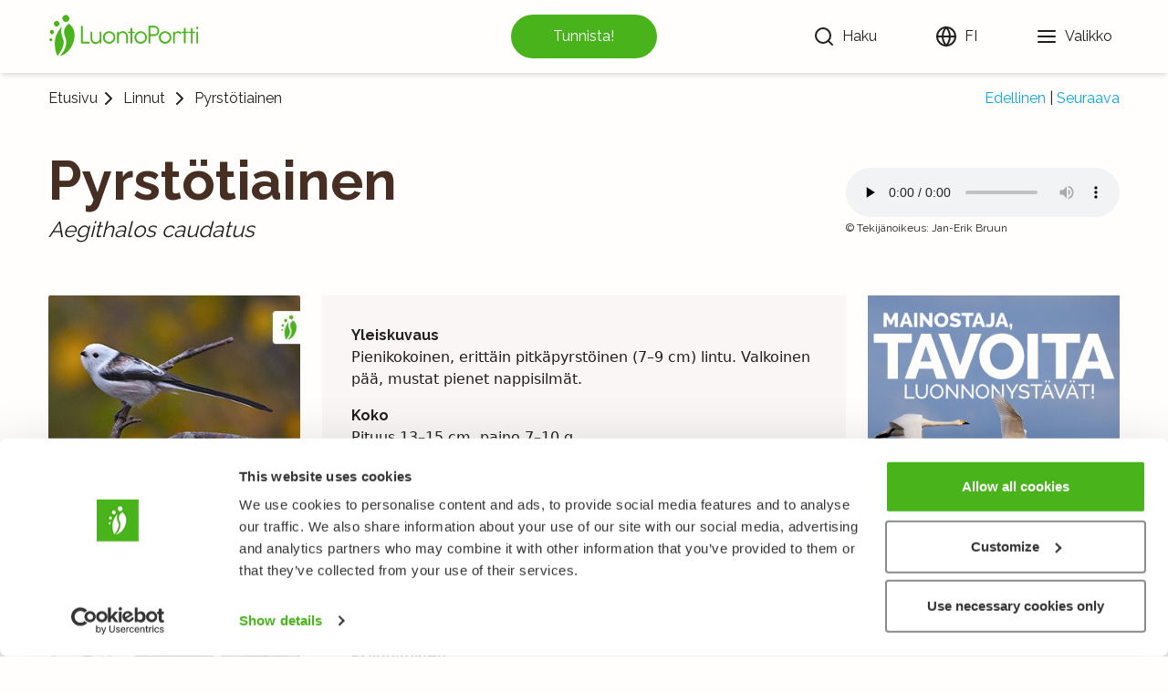

--- FILE ---
content_type: text/html; charset=utf-8
request_url: https://luontoportti.com/t/767
body_size: 13782
content:
<!DOCTYPE html><html lang="fi"><head><title>Pyrstötiainen, Aegithalos caudatus - Linnut - LuontoPortti</title><meta charSet="utf-8"/><meta name="viewport" content="initial-scale=1.0, width=device-width"/><link rel="icon" href="/favicon.ico"/><link rel="icon" type="image/svg+xml" href="/favicon.svg"/><link rel="apple-touch-icon" href="/apple-touch-icon.png"/><link rel="manifest" href="/manifest.webmanifest"/><link href="https://fonts.gstatic.com" rel="preconnect"/><link rel="preconnect" href="https://images.luontoportti.com"/><link rel="dns-prefetch" href="https://images.luontoportti.com"/><link rel="preload" href="https://images.luontoportti.com/uC8eGIWdOSnIMFKM1Pt7hbVegk_YL_ndTOFWp43SdyM/resize:fit:1920:1080/watermark:1.0:noea:-105:20:0/plain/s3://lportti-prod-images/9e64f360-7773-4ed8-b098-bbb071b01d49@jpeg" as="image"/><meta name="next-head-count" content="10"/><link rel="preconnect" href="https://fonts.gstatic.com" crossorigin /><link rel="preload" href="/_next/static/css/0631999dc2da25cc.css" as="style"/><link rel="stylesheet" href="/_next/static/css/0631999dc2da25cc.css" data-n-g=""/><noscript data-n-css=""></noscript><script defer="" nomodule="" src="/_next/static/chunks/polyfills-5cd94c89d3acac5f.js"></script><script src="/_next/static/chunks/webpack-9eed9a0ee862fcf1.js" defer=""></script><script src="/_next/static/chunks/framework-0a73da63deeaf067.js" defer=""></script><script src="/_next/static/chunks/main-b221f2e5e9a0fae3.js" defer=""></script><script src="/_next/static/chunks/pages/_app-7737f31402957083.js" defer=""></script><script src="/_next/static/chunks/29107295-fb0b3f32d1fbea72.js" defer=""></script><script src="/_next/static/chunks/625-bd414ea7c6d8a12f.js" defer=""></script><script src="/_next/static/chunks/940-bce281c0047665fa.js" defer=""></script><script src="/_next/static/chunks/951-fe16dfd1cfa42b88.js" defer=""></script><script src="/_next/static/chunks/pages/t/%5B...id%5D-64bb7630b25eab67.js" defer=""></script><script src="/_next/static/ClzTiNkMR9JCkPQgff2gF/_buildManifest.js" defer=""></script><script src="/_next/static/ClzTiNkMR9JCkPQgff2gF/_ssgManifest.js" defer=""></script><script src="/_next/static/ClzTiNkMR9JCkPQgff2gF/_middlewareManifest.js" defer=""></script><style data-href="https://fonts.googleapis.com/css2?family=Raleway:wght@100;400;500;700">@font-face{font-family:'Raleway';font-style:normal;font-weight:100;src:url(https://fonts.gstatic.com/s/raleway/v37/1Ptxg8zYS_SKggPN4iEgvnHyvveLxVvao4CM.woff) format('woff')}@font-face{font-family:'Raleway';font-style:normal;font-weight:400;src:url(https://fonts.gstatic.com/s/raleway/v37/1Ptxg8zYS_SKggPN4iEgvnHyvveLxVvaooCM.woff) format('woff')}@font-face{font-family:'Raleway';font-style:normal;font-weight:500;src:url(https://fonts.gstatic.com/s/raleway/v37/1Ptxg8zYS_SKggPN4iEgvnHyvveLxVvoooCM.woff) format('woff')}@font-face{font-family:'Raleway';font-style:normal;font-weight:700;src:url(https://fonts.gstatic.com/s/raleway/v37/1Ptxg8zYS_SKggPN4iEgvnHyvveLxVs9pYCM.woff) format('woff')}@font-face{font-family:'Raleway';font-style:normal;font-weight:100;src:url(https://fonts.gstatic.com/s/raleway/v37/1Ptug8zYS_SKggPNyCAIT4ttDfCmxA.woff2) format('woff2');unicode-range:U+0460-052F,U+1C80-1C8A,U+20B4,U+2DE0-2DFF,U+A640-A69F,U+FE2E-FE2F}@font-face{font-family:'Raleway';font-style:normal;font-weight:100;src:url(https://fonts.gstatic.com/s/raleway/v37/1Ptug8zYS_SKggPNyCkIT4ttDfCmxA.woff2) format('woff2');unicode-range:U+0301,U+0400-045F,U+0490-0491,U+04B0-04B1,U+2116}@font-face{font-family:'Raleway';font-style:normal;font-weight:100;src:url(https://fonts.gstatic.com/s/raleway/v37/1Ptug8zYS_SKggPNyCIIT4ttDfCmxA.woff2) format('woff2');unicode-range:U+0102-0103,U+0110-0111,U+0128-0129,U+0168-0169,U+01A0-01A1,U+01AF-01B0,U+0300-0301,U+0303-0304,U+0308-0309,U+0323,U+0329,U+1EA0-1EF9,U+20AB}@font-face{font-family:'Raleway';font-style:normal;font-weight:100;src:url(https://fonts.gstatic.com/s/raleway/v37/1Ptug8zYS_SKggPNyCMIT4ttDfCmxA.woff2) format('woff2');unicode-range:U+0100-02BA,U+02BD-02C5,U+02C7-02CC,U+02CE-02D7,U+02DD-02FF,U+0304,U+0308,U+0329,U+1D00-1DBF,U+1E00-1E9F,U+1EF2-1EFF,U+2020,U+20A0-20AB,U+20AD-20C0,U+2113,U+2C60-2C7F,U+A720-A7FF}@font-face{font-family:'Raleway';font-style:normal;font-weight:100;src:url(https://fonts.gstatic.com/s/raleway/v37/1Ptug8zYS_SKggPNyC0IT4ttDfA.woff2) format('woff2');unicode-range:U+0000-00FF,U+0131,U+0152-0153,U+02BB-02BC,U+02C6,U+02DA,U+02DC,U+0304,U+0308,U+0329,U+2000-206F,U+20AC,U+2122,U+2191,U+2193,U+2212,U+2215,U+FEFF,U+FFFD}@font-face{font-family:'Raleway';font-style:normal;font-weight:400;src:url(https://fonts.gstatic.com/s/raleway/v37/1Ptug8zYS_SKggPNyCAIT4ttDfCmxA.woff2) format('woff2');unicode-range:U+0460-052F,U+1C80-1C8A,U+20B4,U+2DE0-2DFF,U+A640-A69F,U+FE2E-FE2F}@font-face{font-family:'Raleway';font-style:normal;font-weight:400;src:url(https://fonts.gstatic.com/s/raleway/v37/1Ptug8zYS_SKggPNyCkIT4ttDfCmxA.woff2) format('woff2');unicode-range:U+0301,U+0400-045F,U+0490-0491,U+04B0-04B1,U+2116}@font-face{font-family:'Raleway';font-style:normal;font-weight:400;src:url(https://fonts.gstatic.com/s/raleway/v37/1Ptug8zYS_SKggPNyCIIT4ttDfCmxA.woff2) format('woff2');unicode-range:U+0102-0103,U+0110-0111,U+0128-0129,U+0168-0169,U+01A0-01A1,U+01AF-01B0,U+0300-0301,U+0303-0304,U+0308-0309,U+0323,U+0329,U+1EA0-1EF9,U+20AB}@font-face{font-family:'Raleway';font-style:normal;font-weight:400;src:url(https://fonts.gstatic.com/s/raleway/v37/1Ptug8zYS_SKggPNyCMIT4ttDfCmxA.woff2) format('woff2');unicode-range:U+0100-02BA,U+02BD-02C5,U+02C7-02CC,U+02CE-02D7,U+02DD-02FF,U+0304,U+0308,U+0329,U+1D00-1DBF,U+1E00-1E9F,U+1EF2-1EFF,U+2020,U+20A0-20AB,U+20AD-20C0,U+2113,U+2C60-2C7F,U+A720-A7FF}@font-face{font-family:'Raleway';font-style:normal;font-weight:400;src:url(https://fonts.gstatic.com/s/raleway/v37/1Ptug8zYS_SKggPNyC0IT4ttDfA.woff2) format('woff2');unicode-range:U+0000-00FF,U+0131,U+0152-0153,U+02BB-02BC,U+02C6,U+02DA,U+02DC,U+0304,U+0308,U+0329,U+2000-206F,U+20AC,U+2122,U+2191,U+2193,U+2212,U+2215,U+FEFF,U+FFFD}@font-face{font-family:'Raleway';font-style:normal;font-weight:500;src:url(https://fonts.gstatic.com/s/raleway/v37/1Ptug8zYS_SKggPNyCAIT4ttDfCmxA.woff2) format('woff2');unicode-range:U+0460-052F,U+1C80-1C8A,U+20B4,U+2DE0-2DFF,U+A640-A69F,U+FE2E-FE2F}@font-face{font-family:'Raleway';font-style:normal;font-weight:500;src:url(https://fonts.gstatic.com/s/raleway/v37/1Ptug8zYS_SKggPNyCkIT4ttDfCmxA.woff2) format('woff2');unicode-range:U+0301,U+0400-045F,U+0490-0491,U+04B0-04B1,U+2116}@font-face{font-family:'Raleway';font-style:normal;font-weight:500;src:url(https://fonts.gstatic.com/s/raleway/v37/1Ptug8zYS_SKggPNyCIIT4ttDfCmxA.woff2) format('woff2');unicode-range:U+0102-0103,U+0110-0111,U+0128-0129,U+0168-0169,U+01A0-01A1,U+01AF-01B0,U+0300-0301,U+0303-0304,U+0308-0309,U+0323,U+0329,U+1EA0-1EF9,U+20AB}@font-face{font-family:'Raleway';font-style:normal;font-weight:500;src:url(https://fonts.gstatic.com/s/raleway/v37/1Ptug8zYS_SKggPNyCMIT4ttDfCmxA.woff2) format('woff2');unicode-range:U+0100-02BA,U+02BD-02C5,U+02C7-02CC,U+02CE-02D7,U+02DD-02FF,U+0304,U+0308,U+0329,U+1D00-1DBF,U+1E00-1E9F,U+1EF2-1EFF,U+2020,U+20A0-20AB,U+20AD-20C0,U+2113,U+2C60-2C7F,U+A720-A7FF}@font-face{font-family:'Raleway';font-style:normal;font-weight:500;src:url(https://fonts.gstatic.com/s/raleway/v37/1Ptug8zYS_SKggPNyC0IT4ttDfA.woff2) format('woff2');unicode-range:U+0000-00FF,U+0131,U+0152-0153,U+02BB-02BC,U+02C6,U+02DA,U+02DC,U+0304,U+0308,U+0329,U+2000-206F,U+20AC,U+2122,U+2191,U+2193,U+2212,U+2215,U+FEFF,U+FFFD}@font-face{font-family:'Raleway';font-style:normal;font-weight:700;src:url(https://fonts.gstatic.com/s/raleway/v37/1Ptug8zYS_SKggPNyCAIT4ttDfCmxA.woff2) format('woff2');unicode-range:U+0460-052F,U+1C80-1C8A,U+20B4,U+2DE0-2DFF,U+A640-A69F,U+FE2E-FE2F}@font-face{font-family:'Raleway';font-style:normal;font-weight:700;src:url(https://fonts.gstatic.com/s/raleway/v37/1Ptug8zYS_SKggPNyCkIT4ttDfCmxA.woff2) format('woff2');unicode-range:U+0301,U+0400-045F,U+0490-0491,U+04B0-04B1,U+2116}@font-face{font-family:'Raleway';font-style:normal;font-weight:700;src:url(https://fonts.gstatic.com/s/raleway/v37/1Ptug8zYS_SKggPNyCIIT4ttDfCmxA.woff2) format('woff2');unicode-range:U+0102-0103,U+0110-0111,U+0128-0129,U+0168-0169,U+01A0-01A1,U+01AF-01B0,U+0300-0301,U+0303-0304,U+0308-0309,U+0323,U+0329,U+1EA0-1EF9,U+20AB}@font-face{font-family:'Raleway';font-style:normal;font-weight:700;src:url(https://fonts.gstatic.com/s/raleway/v37/1Ptug8zYS_SKggPNyCMIT4ttDfCmxA.woff2) format('woff2');unicode-range:U+0100-02BA,U+02BD-02C5,U+02C7-02CC,U+02CE-02D7,U+02DD-02FF,U+0304,U+0308,U+0329,U+1D00-1DBF,U+1E00-1E9F,U+1EF2-1EFF,U+2020,U+20A0-20AB,U+20AD-20C0,U+2113,U+2C60-2C7F,U+A720-A7FF}@font-face{font-family:'Raleway';font-style:normal;font-weight:700;src:url(https://fonts.gstatic.com/s/raleway/v37/1Ptug8zYS_SKggPNyC0IT4ttDfA.woff2) format('woff2');unicode-range:U+0000-00FF,U+0131,U+0152-0153,U+02BB-02BC,U+02C6,U+02DA,U+02DC,U+0304,U+0308,U+0329,U+2000-206F,U+20AC,U+2122,U+2191,U+2193,U+2212,U+2215,U+FEFF,U+FFFD}</style></head><body><div id="__next" data-reactroot=""><div class="w-screen"><header class="header"><nav class="navigation"><div class="logocontainer mr-2"><a aria-label="Etusivu" href="/"><svg id="symbol_svg__Layer_1" xmlns="http://www.w3.org/2000/svg" xmlns:xlink="http://www.w3.org/1999/xlink" x="0" y="0" viewBox="0 0 141.732 141.732" xml:space="preserve"><style>.symbol_svg__st0{clip-path:url(#symbol_svg__SVGID_2_);fill:#48b31b}</style><g><defs><path id="symbol_svg__SVGID_1_" d="M0 0h141.732v141.732H0z"></path></defs><clipPath id="symbol_svg__SVGID_2_"><use xlink:href="#symbol_svg__SVGID_1_" overflow="visible"></use></clipPath><path class="symbol_svg__st0" d="M79.619 74.066c13.462 31.444-16.458 58.665-16.458 58.665 27.986-5.587 45.399-37.87 45.397-62.685 0-25.192-17.535-34.865-17.535-34.865S68.379 47.816 79.619 74.066M91.046 14.627c2.643 5.067.732 11.275-4.302 13.844-5.04 2.583-11.259.571-13.908-4.492-2.656-5.065-.741-11.255 4.288-13.855 5.02-2.584 11.253-.567 13.922 4.503M61.381 31.667c2.123 4.084.573 9.088-3.485 11.151-4.058 2.065-9.068.44-11.194-3.634-2.135-4.089-.585-9.073 3.475-11.161 4.042-2.072 9.065-.442 11.204 3.644M44.916 57.428c1.601 3.101.41 6.89-2.671 8.446-3.085 1.566-6.877.313-8.487-2.78-1.609-3.104-.425-6.884 2.658-8.458 3.077-1.569 6.883-.32 8.5 2.792M39.928 81.633c1.09 2.124.262 4.697-1.845 5.748-2.111 1.054-4.696.194-5.782-1.925-1.084-2.122-.258-4.696 1.85-5.753 2.105-1.062 4.693-.19 5.777 1.93"></path><path class="symbol_svg__st0" d="M56.197 132.732S81.09 102.627 74.46 84.677c-6.553-17.75-9.096-27.088-4.57-42.385C48.523 68.546 48.216 84.63 48.216 97.561c0 20.24 7.91 34.923 7.981 35.171"></path></g></svg></a></div><button tabindex="-1" aria-disabled="true" type="button" class="speciesidentify"><span>Tunnista!</span></button><div class="linkscontainer"><div class="searchcontainer"><button type="button" class="searchbutton" aria-label="Haku"><svg xmlns="http://www.w3.org/2000/svg" width="24" height="24" viewBox="0 0 24 24" fill="none" stroke="currentColor" stroke-width="2" stroke-linecap="round" stroke-linejoin="round"><circle cx="11" cy="11" r="8"></circle><line x1="21" y1="21" x2="16.65" y2="16.65"></line></svg> <div class="hidden md:block ml-2">Haku</div></button></div><div class="langmenu"><button type="button" aria-label="Vaihda kieltä" class="headerlink"><svg xmlns="http://www.w3.org/2000/svg" width="24" height="24" viewBox="0 0 24 24" fill="none" stroke="currentColor" stroke-width="2" stroke-linecap="round" stroke-linejoin="round"><circle cx="12" cy="12" r="10"></circle><line x1="2" y1="12" x2="22" y2="12"></line><path d="M12 2a15.3 15.3 0 0 1 4 10 15.3 15.3 0 0 1-4 10 15.3 15.3 0 0 1-4-10 15.3 15.3 0 0 1 4-10z"></path></svg> <div class="hidden md:block ml-2">FI</div></button></div><button type="button" aria-label="Valikko" class="headerlink"><svg xmlns="http://www.w3.org/2000/svg" width="24" height="24" viewBox="0 0 24 24" fill="none" stroke="currentColor" stroke-width="2" stroke-linecap="round" stroke-linejoin="round"><line x1="3" y1="12" x2="21" y2="12"></line><line x1="3" y1="6" x2="21" y2="6"></line><line x1="3" y1="18" x2="21" y2="18"></line></svg> <div class="hidden md:block ml-2">Valikko</div></button></div></nav></header><div class="layoutcontainer"><div class="singletaxonomy"><div class="breadcrumbs"><div class="hierarchy"><a href="/">Etusivu</a><svg xmlns="http://www.w3.org/2000/svg" width="24" height="24" viewBox="0 0 24 24" fill="none" stroke="currentColor" stroke-width="2" stroke-linecap="round" stroke-linejoin="round"><polyline points="9 18 15 12 9 6"></polyline></svg><div class="flex flex-col md:px-1 leading-4 text-center"><a href="/c/3">Linnut</a></div><svg xmlns="http://www.w3.org/2000/svg" width="24" height="24" viewBox="0 0 24 24" fill="none" stroke="currentColor" stroke-width="2" stroke-linecap="round" stroke-linejoin="round"><polyline points="9 18 15 12 9 6"></polyline></svg><span class="overflow-hidden overflow-ellipsis px-1">Pyrstötiainen</span></div><div class="nextprev"><a href="/t/764">Edellinen</a><span class="mx-1 text-lp-black">|</span><a href="/t/1611">Seuraava</a></div></div><div class="speciesheader"><div class="names"><h1>Pyrstötiainen</h1><span class="latinname italic">Aegithalos caudatus</span><div id="fungusedibility" class="mt-2"></div></div><div class="audio"><audio controls="" preload="none"><source src="https://lportti-prod-audio.s3-eu-west-1.amazonaws.com/aegcau.mp3" type="audio/mp3"/></audio><div class="text-xs mt-1">© <!-- -->Tekijänoikeus<!-- -->: <!-- -->Jan-Erik Bruun</div></div></div><div class="singlespecies columns"><div class="left"><div class="pictures"><button type="button" class="mainpicture"><div class="w-full"><img src="https://images.luontoportti.com/uC8eGIWdOSnIMFKM1Pt7hbVegk_YL_ndTOFWp43SdyM/resize:fit:1920:1080/watermark:1.0:noea:-105:20:0/plain/s3://lportti-prod-images/9e64f360-7773-4ed8-b098-bbb071b01d49@jpeg" alt="" title="" width="320" height="240"/></div></button><div class="picgrid"><button type="button"><div class="picgridinner"></div></button><button type="button"><div class="picgridinner"></div></button><button type="button"><div class="picgridinner"></div></button><button type="button"><div class="picgridinner"></div></button><button type="button"><div class="picgridinner"></div></button><button type="button"><div class="picgridinner"></div></button><button type="button"><div class="picgridinner"></div></button><button type="button"><div class="picgridinner"></div></button><button type="button"><div class="picgridinner"></div></button><button type="button"><div class="picgridinner"></div></button><button type="button"><div class="picgridinner"></div></button><button type="button"><div class="picgridinner"></div></button></div></div><div class="copyrights">© <!-- -->Tekijänoikeus<!-- -->:<!-- --> <span></span></div><ins class="adsbygoogle  ad-taxonomy-3" data-ad-client="ca-pub-6574582392206156" data-ad-slot="6940772040" data-ad-format="rectangle" data-full-width-responsive="false"> </ins><a href="https://luontoportti.com/p/mediakortti" target="_self" rel="" title="Katso tietoa mainosvaihtoehdoista mediakortistamme" class="ownad "><img class="banner" src="/images/sb-banner-2025-11B-2x.png" width="342" height="266" loading="lazy" alt=""/></a><a href="https://luontoportti.com/p/kuinka-tunnistaa-lajeja-helposti" target="_self" rel="" title="Opi tunnistamaan lajeja helposti LuontoPortin avulla" class="ownad "><img class="banner" src="/images/sb-banner-2025-09A-2x.jpg" width="342" height="285" loading="lazy" alt=""/></a></div><div class="middle"><div class="articlecontainer"><ins class="adsbygoogle  ad-taxonomy-4" data-ad-client="ca-pub-6574582392206156" data-ad-slot="2046025246" data-ad-format="rectangle" data-full-width-responsive="false"> </ins><div class="moregenus"><div class="speciesgrid"></div></div></div></div><div class="right"><div class="lp-taxonomy-tree lg:-mr-10 xl:-mr-4 2xl:-mr-4"><div class="top"><h3 class="title">Taksonomia</h3><button type="button" class="button"><svg xmlns="http://www.w3.org/2000/svg" width="24" height="24" viewBox="0 0 24 24" fill="none" stroke="currentColor" stroke-width="2" stroke-linecap="round" stroke-linejoin="round"><polyline points="6 9 12 15 18 9"></polyline></svg></button></div><div class="rows"><div class="row"><div style="min-width:48px" class="left"></div><div class="right"><h4 class="ranktitle">Luokka</h4><a class="link" href="/t/472">Linnut - Aves</a></div></div><div class="row"><div style="min-width:60px" class="left"></div><div class="right"><h4 class="ranktitle">Lahko</h4><a class="link" href="/t/487">Varpuslinnut - Passeriformes</a></div></div><div class="row -hasarticle"><div style="min-width:72px" class="left"></div><div class="right"><h4 class="ranktitle">Heimo</h4><a class="link" href="/t/765">Pyrstötiaiset - Aegithalidae</a><svg xmlns="http://www.w3.org/2000/svg" width="24" height="24" viewBox="0 0 24 24" fill="none" stroke="currentColor" stroke-width="2" stroke-linecap="round" stroke-linejoin="round" class="alertcircle"><circle cx="12" cy="12" r="10"></circle><line x1="12" y1="8" x2="12" y2="12"></line><line x1="12" y1="16" x2="12.01" y2="16"></line></svg></div></div><div class="row"><div style="min-width:84px" class="left"></div><div class="right"><h4 class="ranktitle">Suku</h4><a class="link" href="/t/766">Pyrstötiaiset - Aegithalos</a></div></div><div class="row -selected -last -hasarticle"><div style="min-width:96px" class="left"></div><div class="right"><h4 class="ranktitle">Laji</h4><a class="link" href="/t/767">Pyrstötiainen - Aegithalos caudatus</a></div></div></div></div><ins class="adsbygoogle -fallback ad-taxonomy-1" data-ad-client="ca-pub-6574582392206156" data-ad-slot="4569759577" data-ad-format="rectangle" data-full-width-responsive="false"><div class="fallback"><a href="https://holvi.com/shop/naturegate/" target="_self" rel="" title="Tutustu LuontoPortin verkkokaupan valikoimaan" class=""><img class="banner" srcSet="/images/sb-placeholder-banner-A-2022-07@1x.png, /images/sb-placeholder-banner-A-2022-07@2x.png 2x" src="/images/sb-placeholder-banner-A-2022-07@2x.png" width="342" height="280" loading="lazy" alt=""/></a></div></ins><div class="my-6"><div><a class="text-lp-green" href="https://www.gbif.org/species/2495000">→ <!-- -->Levinneisyystietoa laajemmin</a> <!-- -->(<a class="text-lp-green" href="https://www.gbif.org/">GBIF</a>)</div></div><ins class="adsbygoogle  ad-taxonomy-2" data-ad-client="ca-pub-6574582392206156" data-ad-slot="8828568784" data-ad-format="rectangle" data-full-width-responsive="false"> </ins><a href="https://luontoportti.com/p/mediakortti" target="_self" rel="" title="Katso tietoa mainosvaihtoehdoista mediakortistamme" class="ownad "><img class="banner" src="/images/sb-banner-2025-11B-2x.png" width="342" height="266" loading="lazy" alt=""/></a><a href="https://luontoportti.com/p/kuinka-tunnistaa-lajeja-helposti" target="_self" rel="" title="Opi tunnistamaan lajeja helposti LuontoPortin avulla" class="ownad "><img class="banner" src="/images/sb-banner-2025-09A-2x.jpg" width="342" height="285" loading="lazy" alt=""/></a><div class="moregenus"><div class="speciesgrid"></div></div></div></div></div></div><footer class="footer"><div class="linkscontainer"><div class="linklist"><h4>LuontoPortti</h4><a href="/info">Tietoa meistä</a><a target="_blank" rel="noopener" href="https://lehti.luontoportti.fi/">Verkkolehti<!-- --> <svg xmlns="http://www.w3.org/2000/svg" width="20" height="20" viewBox="0 0 24 24" fill="none" stroke="currentColor" stroke-width="2" stroke-linecap="round" stroke-linejoin="round" class="inline"><path d="M18 13v6a2 2 0 0 1-2 2H5a2 2 0 0 1-2-2V8a2 2 0 0 1 2-2h6"></path><polyline points="15 3 21 3 21 9"></polyline><line x1="10" y1="14" x2="21" y2="3"></line></svg></a><a target="_blank" rel="noopener" href="https://kurssit.luontoportti.fi/?utm_source=web&amp;utm_medium=lp21&amp;utm_content=footer">Verkkokurssit<!-- --> <svg xmlns="http://www.w3.org/2000/svg" width="20" height="20" viewBox="0 0 24 24" fill="none" stroke="currentColor" stroke-width="2" stroke-linecap="round" stroke-linejoin="round" class="inline"><path d="M18 13v6a2 2 0 0 1-2 2H5a2 2 0 0 1-2-2V8a2 2 0 0 1 2-2h6"></path><polyline points="15 3 21 3 21 9"></polyline><line x1="10" y1="14" x2="21" y2="3"></line></svg></a><a target="_blank" rel="noopener noreferrer" href="https://holvi.com/shop/naturegate">Verkkokauppa<!-- --> <svg xmlns="http://www.w3.org/2000/svg" width="20" height="20" viewBox="0 0 24 24" fill="none" stroke="currentColor" stroke-width="2" stroke-linecap="round" stroke-linejoin="round" class="inline"><path d="M18 13v6a2 2 0 0 1-2 2H5a2 2 0 0 1-2-2V8a2 2 0 0 1 2-2h6"></path><polyline points="15 3 21 3 21 9"></polyline><line x1="10" y1="14" x2="21" y2="3"></line></svg></a></div><div class="linklist"><h4>Lajit</h4><a href="/c/1">Kukkakasvit</a><a href="/c/2">Puut ja pensaat</a><a href="/c/3">Linnut</a><a href="/c/5">Perhoset</a><a href="/c/4">Nisäkkäät</a><a href="/c/7">Sienet</a><a href="/c/6">Kalat</a><a href="/c/8">Itämeri</a></div><div class="linklist"><h4>Muualla</h4><div class="linkrow"><svg xmlns="http://www.w3.org/2000/svg" width="24" height="24" viewBox="0 0 24 24" fill="none" stroke="currentColor" stroke-width="2" stroke-linecap="round" stroke-linejoin="round"><path d="M18 2h-3a5 5 0 0 0-5 5v3H7v4h3v8h4v-8h3l1-4h-4V7a1 1 0 0 1 1-1h3z"></path></svg><a href="https://www.facebook.com/naturegate">Facebook</a></div><div class="linkrow"><svg xmlns="http://www.w3.org/2000/svg" width="24" height="24" viewBox="0 0 24 24" fill="none" stroke="currentColor" stroke-width="2" stroke-linecap="round" stroke-linejoin="round"><rect x="2" y="2" width="20" height="20" rx="5" ry="5"></rect><path d="M16 11.37A4 4 0 1 1 12.63 8 4 4 0 0 1 16 11.37z"></path><line x1="17.5" y1="6.5" x2="17.51" y2="6.5"></line></svg><a href="https://www.instagram.com/naturegateofficial">Instagram</a></div><div class="linkrow"><svg xmlns="http://www.w3.org/2000/svg" width="24" height="24" viewBox="0 0 24 24" fill="none" stroke="currentColor" stroke-width="2" stroke-linecap="round" stroke-linejoin="round"><path d="M22.54 6.42a2.78 2.78 0 0 0-1.94-2C18.88 4 12 4 12 4s-6.88 0-8.6.46a2.78 2.78 0 0 0-1.94 2A29 29 0 0 0 1 11.75a29 29 0 0 0 .46 5.33A2.78 2.78 0 0 0 3.4 19c1.72.46 8.6.46 8.6.46s6.88 0 8.6-.46a2.78 2.78 0 0 0 1.94-2 29 29 0 0 0 .46-5.25 29 29 0 0 0-.46-5.33z"></path><polygon points="9.75 15.02 15.5 11.75 9.75 8.48 9.75 15.02"></polygon></svg><a href="https://www.youtube.com/user/NatureGateOfficial">Youtube</a></div></div><div class="linklist"><h4>Muuta</h4><a href="/privacypolicy">Käyttöehdot ja tietosuojakäytäntö</a><a href="/f?language=fi&amp;url=%2Ft%2F767">Lähetä palautetta!</a><a href="/p/luontoportti-tekijanoikeudet-opetuksessa">Opettajille ja oppilaitoksille</a><a href="/p/luontoportti-tekijanoikeudet-opetuksessa">Tee Kopiosto-ilmoitus</a><a href="/p/mediakortti">Mainostaminen ja kumppanuudet</a><a href="/p/yrityksille">Palvelut yrityksille, lisensointi</a></div></div><div class="copyright"><span>Kaikki oikeudet pidätetään. © LuontoPortti / NatureGate 2025</span></div></footer></div></div><script id="__NEXT_DATA__" type="application/json">{"props":{"pageProps":{"data":{"taxonomy_by_pk":{"scientific_name":"Aegithalos caudatus","common_name":"Pyrstötiainen","id":767,"rank_id":"species","rank":{"id":"species","name":"Laji"},"path":"1.470.471.472.487.765.766.767","taxonomy_articles":[{"article":"\n\u003cul\u003e\n\u003cli\u003e\u003ch3\u003eAppearance\u003c/h3\u003e\u003cp\u003e Otherwise small birds with strikingly long tails (7–9 cm). Their beady eyes stand out on their white heads.\u003c/p\u003e\u003c/li\u003e\n\u003cli\u003e\u003ch3\u003eSize\u003c/h3\u003e\u003cp\u003e Length 13–15 cm, weight 7–10 g.\u003c/p\u003e\u003c/li\u003e\n\u003cli\u003e\u003ch3\u003eNest\u003c/h3\u003e\u003cp\u003e Impressive ball-shaped nests usually built in birch trees at a height of 1.5–15 m, artfully camouflaged with fragments of birch bark and lichens. Well-lined with soft feathers.\u003c/p\u003e\u003c/li\u003e\n\u003cli\u003e\u003ch3\u003eBreeding\u003c/h3\u003e\u003cp\u003e Typically lays 7–12 eggs in April. Female incubates for 12–14 days. Fledglings remain in nest for 14–19 days.\u003c/p\u003e\u003c/li\u003e\n\u003cli\u003e\u003ch3\u003eDistribution\u003c/h3\u003e\u003cp\u003e Breeds in young deciduous and mixed woodlands from Southern Finland to the latitudes of Oulu and Kainuu. Finnish breeding population estimated at 20,000–40,000 pairs.\u003c/p\u003e\u003c/li\u003e\n\u003cli\u003e\u003ch3\u003eMigration\u003c/h3\u003e\u003cp\u003e Generally sedentary, but may migrate in flocks occasionally for long distances up to thousands of kilometres particularly in October–November, and to a lesser extent in March–April.\u003c/p\u003e\u003c/li\u003e\n\u003cli\u003e\u003ch3\u003eDiet\u003c/h3\u003e\u003cp\u003e Invertebrates.\u003c/p\u003e\u003c/li\u003e\n\u003cli\u003e\u003ch3\u003eCalls\u003c/h3\u003e\u003cp\u003e A very high “tii-tii-tii” or a crackly “tsrrr tsrrr”; also a tinkling song similar to that of Blue Tit.\u003c/p\u003e\u003c/li\u003e\n\u003c/ul\u003e\n\u003cp\u003eLong-tailed Tits are otherwise tiny rounded birds with strikingly long tails. No closely related species are found in Finland. They have snowy white heads and underparts, with greyish or pinkish tints visible on their bellies and undertail coverts. Their wings and back have black, white and reddish markings. Their long tails are black with white edges. Adults have dark brown legs and black beaks; but young birds have reddish legs and black beaks with yellowish tips and bases. Their irises are reddish brown, surrounded by red or yellow eye rings.\u003c/p\u003e","url_slug":"long-tailed-tit","language":"en","section":"linnut","legacy_copyright":"\u003ca href=\"http://www.finnature.fi\"\u003eJari Peltomäki\u003c/a\u003e, Mervi Wahlroos, Jari Hiltunen, Jarmo Jutila, M. \u0026amp; W. von Wright: \u003cem\u003eSvenska fåglar\u003c/em\u003e (Kansalliskirjasto, The National Library of Finland)","information_strike":null},{"article":"\n\u003cul\u003e\n\u003cli\u003e\u003ch3\u003eYleiskuvaus\u003c/h3\u003e\u003cp\u003e Pienikokoinen, erittäin pitkäpyrstöinen (7–9 cm) lintu. Valkoinen pää, mustat pienet nappisilmät.\u003c/p\u003e\u003c/li\u003e\n\u003cli\u003e\u003ch3\u003eKoko\u003c/h3\u003e\u003cp\u003e Pituus 13–15 cm, paino 7–10 g.\u003c/p\u003e\u003c/li\u003e\n\u003cli\u003e\u003ch3\u003ePesä\u003c/h3\u003e\u003cp\u003e Yleensä koivussa 1,5–15 m:n korkeudella oleva pallomainen taideteos, ulkopuolelta naamioitu taidokkaasti tuohella ja jäkälillä. Vuorattu runsailla höyhenillä.\u003c/p\u003e\u003c/li\u003e\n\u003cli\u003e\u003ch3\u003ePesiminen\u003c/h3\u003e\u003cp\u003e Munii huhtikuussa yleensä 7–12 munaa. Naaras hautoo, haudonta-aika 12–14 vrk. Pesäpoikasaika 14–19 vrk.\u003c/p\u003e\u003c/li\u003e\n\u003cli\u003e\u003ch3\u003eEsiintyminen\u003c/h3\u003e\u003cp\u003e Pesimälintuna nuorehkoissa lehti- ja sekametsissä Etelä-Suomesta jopa Oulun ja Kainuun korkeudelle asti. Suomen pesimäkannaksi arvioitu 20.000–40.000 paria.\u003c/p\u003e\u003c/li\u003e\n\u003cli\u003e\u003ch3\u003eMuutto\u003c/h3\u003e\u003cp\u003e Paikkalintu, joka aika-ajoin vaeltaa voimakkaasti. Vaellukset ulottuvat jopa tuhansien kilometrien päähän. Vaelluksia loka–marraskuussa ja vähäistä paluuta maalis–huhtikuussa.\u003c/p\u003e\u003c/li\u003e\n\u003cli\u003e\u003ch3\u003eRavinto\u003c/h3\u003e\u003cp\u003e Selkärangattomat eläimet.\u003c/p\u003e\u003c/li\u003e\n\u003cli\u003e\u003ch3\u003eÄäni\u003c/h3\u003e\u003cp\u003e Korkea ”tii-tii-tii”, särisevä ”tsrrr tsrrr”, laulu sinitiaismainen kilinä.\u003c/p\u003e\u003c/li\u003e\n\u003cli\u003e\u003ch3\u003eUhanalaisuus\u003c/h3\u003e\u003cp\u003e Elinvoimainen, rauhoitettu.\u003c/p\u003e\u003c/li\u003e\n\u003c/ul\u003e\n\u003cp\u003ePyrstötiainen on pieni, palleromainen ja erittäin pitkäpyrstöinen lintu, meillä heimonsa ainoa edustaja. Pyrstötiaisen pää on lumivalkoinen ja vatsapuoli valkoinen, alavatsassa ja alaperässä on hieman harmaata tai punertavaa sävyä. Selkäpuoli on mustan-, valkoisen- ja punertavankirjava. Pitkä pyrstö on musta ja valkoreunainen. Koivet ovat mustanruskeat (vanha lintu) tai punertavat (nuori lintu). Nokka on musta (vanha lintu) tai tyvestä ja kärjestä kellertävä ja muuten musta (nuori lintu). Silmän värikalvo on punertavanruskea ja silmärengas on keltainen tai punainen.\u003c/p\u003e\n","url_slug":"pyrstotiainen","language":"fi","section":"linnut","legacy_copyright":"\u003ca href=\"http://www.finnature.fi\"\u003eJari Peltomäki\u003c/a\u003e, Mervi Wahlroos, Jari Hiltunen, Jarmo Jutila, M. \u0026amp; W. von Wright: \u003cem\u003eSvenska fåglar\u003c/em\u003e (Kansalliskirjasto, The National Library of Finland)","information_strike":null}],"taxonomy_images":[{"image_id":"9e64f360-7773-4ed8-b098-bbb071b01d49","ordernum":0,"image":{"urls":[{"preset":"thumbnail","url":"https://images.luontoportti.com/fa0ZR_MolglOBqv-PSgR2hWeXizk4rYW6d05j6216Vo/resize:fit:200:200/watermark:1.0:soea:10:10:0.2/plain/s3://lportti-prod-images/9e64f360-7773-4ed8-b098-bbb071b01d49@jpeg"},{"preset":"gallery","url":"https://images.luontoportti.com/5AyKeRPJd7Tn1-jWnJOak8xjxxSTH4Snwob9sCER52U/resize:fit:1920:1080/watermark:1.0:noea:-6:20:0/plain/s3://lportti-prod-images/9e64f360-7773-4ed8-b098-bbb071b01d49@jpeg"},{"preset":"main","url":"https://images.luontoportti.com/uC8eGIWdOSnIMFKM1Pt7hbVegk_YL_ndTOFWp43SdyM/resize:fit:1920:1080/watermark:1.0:noea:-105:20:0/plain/s3://lportti-prod-images/9e64f360-7773-4ed8-b098-bbb071b01d49@jpeg"}],"filename":"pyrstotiainen_MainK.jpg","created_at":"2017-02-25T12:21:19+00:00","copyright":"Jari Peltomäki, finnature.fi","caption":"","alt":"","height":240,"width":320}},{"image_id":"f88cf5bc-8fcc-4674-b08b-c1d934e5be70","ordernum":1,"image":{"urls":[{"preset":"thumbnail","url":"https://images.luontoportti.com/LkPI7RPvDS7GWd1Rw_8BSTbq2sIUoaZ3fBTE_rOsC44/resize:fit:200:200/watermark:1.0:soea:10:10:0.2/plain/s3://lportti-prod-images/f88cf5bc-8fcc-4674-b08b-c1d934e5be70@jpeg"},{"preset":"gallery","url":"https://images.luontoportti.com/Do_aYJVpEtvXVRLD1yHHhLz2MpUQbcesZhrSQZXjZtg/resize:fit:1920:1080/watermark:1.0:noea:-6:20:0/plain/s3://lportti-prod-images/f88cf5bc-8fcc-4674-b08b-c1d934e5be70@jpeg"},{"preset":"main","url":"https://images.luontoportti.com/4GrT82mPEvLqXrG4da2fsMk3seZXpHnO37jUmMTR1xY/resize:fit:1920:1080/watermark:1.0:noea:-105:20:0/plain/s3://lportti-prod-images/f88cf5bc-8fcc-4674-b08b-c1d934e5be70@jpeg"}],"filename":"pyrstotiainen2.jpg","created_at":"2016-04-24T15:09:54+00:00","copyright":"Jari Peltomäki, finnature.fi","caption":"","alt":"","height":800,"width":1067}},{"image_id":"e16fea3e-7ef9-43d8-b521-e4f9839d6d63","ordernum":2,"image":{"urls":[{"preset":"thumbnail","url":"https://images.luontoportti.com/fg89b4J6dmiA4FPtBbGOuTQtJ_S6hoVLYVMTWy_fmJw/resize:fit:200:200/watermark:1.0:soea:10:10:0.2/plain/s3://lportti-prod-images/e16fea3e-7ef9-43d8-b521-e4f9839d6d63@jpeg"},{"preset":"gallery","url":"https://images.luontoportti.com/jE0jOrnVKGvVIKWhbuH-RTAOoITuYBaOoD34nEVLubM/resize:fit:1920:1080/watermark:1.0:noea:-6:20:0/plain/s3://lportti-prod-images/e16fea3e-7ef9-43d8-b521-e4f9839d6d63@jpeg"},{"preset":"main","url":"https://images.luontoportti.com/RZ_kDk5j-CRCIZjoMc-oUc5mkX9HSez-YNM5xBgqXJI/resize:fit:1920:1080/watermark:1.0:noea:-105:20:0/plain/s3://lportti-prod-images/e16fea3e-7ef9-43d8-b521-e4f9839d6d63@jpeg"}],"filename":"pyrstotiainen-(1).jpg","created_at":"2017-02-25T12:20:47+00:00","copyright":"Jari Peltomäki, finnature.fi","caption":"","alt":"","height":800,"width":1067}},{"image_id":"d9d9194a-e9f0-4f2a-9078-4eae07a7b0e6","ordernum":3,"image":{"urls":[{"preset":"thumbnail","url":"https://images.luontoportti.com/H22Eo_8qrU90xuadKk6PH9HnMJJyON5thoyNorTTLTM/resize:fit:200:200/watermark:1.0:soea:10:10:0.2/plain/s3://lportti-prod-images/d9d9194a-e9f0-4f2a-9078-4eae07a7b0e6@jpeg"},{"preset":"gallery","url":"https://images.luontoportti.com/XiQ2KtgXcoWG_lwdf1WEoSpf0ib85xh7ZuI1g4OOtV4/resize:fit:1920:1080/watermark:1.0:noea:-6:20:0/plain/s3://lportti-prod-images/d9d9194a-e9f0-4f2a-9078-4eae07a7b0e6@jpeg"},{"preset":"main","url":"https://images.luontoportti.com/6eUxQa1bOO4DYpziBoSK5fUJs2p6pvmzWUE2GKl_w_s/resize:fit:1920:1080/watermark:1.0:noea:-105:20:0/plain/s3://lportti-prod-images/d9d9194a-e9f0-4f2a-9078-4eae07a7b0e6@jpeg"}],"filename":"pyrstotiainen-MW14.jpg","created_at":"2023-03-28T08:59:09.765388+00:00","copyright":"Mervi Wahlroos","caption":"","alt":"","height":800,"width":600}},{"image_id":"2745ebd6-4493-42ec-a396-8a255e713354","ordernum":4,"image":{"urls":[{"preset":"thumbnail","url":"https://images.luontoportti.com/9zCv_Yqjx-3dwHhuWpeoHFYUHtekEBYRK9_lUWeHAek/resize:fit:200:200/watermark:1.0:soea:10:10:0.2/plain/s3://lportti-prod-images/2745ebd6-4493-42ec-a396-8a255e713354@jpeg"},{"preset":"gallery","url":"https://images.luontoportti.com/Tfg4ViZYlokJxmLEo_G168WGXf1YPzs99TMjFY0EW1E/resize:fit:1920:1080/watermark:1.0:noea:-6:20:0/plain/s3://lportti-prod-images/2745ebd6-4493-42ec-a396-8a255e713354@jpeg"},{"preset":"main","url":"https://images.luontoportti.com/23HwAWXIKPRaSynSjimB0HR12zR8Qni9XrIlJcN5CO8/resize:fit:1920:1080/watermark:1.0:noea:-105:20:0/plain/s3://lportti-prod-images/2745ebd6-4493-42ec-a396-8a255e713354@jpeg"}],"filename":"pyrstotiainen-MW5_NG-bird-MWAH.jpg","created_at":"2024-02-05T12:30:34.355806+00:00","copyright":"Mervi Wahlroos","caption":null,"alt":null,"height":800,"width":1067}},{"image_id":"7247df2d-4cb6-417f-8a69-8a22ee646672","ordernum":5,"image":{"urls":[{"preset":"thumbnail","url":"https://images.luontoportti.com/GUHRDaTANPaIxJi58e3YuBaLgJkcc6dPhK0l6sKo3XM/resize:fit:200:200/watermark:1.0:soea:10:10:0.2/plain/s3://lportti-prod-images/7247df2d-4cb6-417f-8a69-8a22ee646672@jpeg"},{"preset":"gallery","url":"https://images.luontoportti.com/zoTqqafBGQ9h2sZpz8alr0pju095Mt2jGssN45d3ECE/resize:fit:1920:1080/watermark:1.0:noea:-6:20:0/plain/s3://lportti-prod-images/7247df2d-4cb6-417f-8a69-8a22ee646672@jpeg"},{"preset":"main","url":"https://images.luontoportti.com/JUNeTsiIqF2N8Wz4IACsJDH4BedTHC_qwPaOwueWoDU/resize:fit:1920:1080/watermark:1.0:noea:-105:20:0/plain/s3://lportti-prod-images/7247df2d-4cb6-417f-8a69-8a22ee646672@jpeg"}],"filename":"pyrstötiainen_MW1.jpg","created_at":"2020-11-22T20:41:38+00:00","copyright":"Mervi Wahlroos","caption":"","alt":"","height":800,"width":1067}},{"image_id":"f321031e-92a2-410f-a88d-7c76a99245fb","ordernum":6,"image":{"urls":[{"preset":"thumbnail","url":"https://images.luontoportti.com/zwAWUBzy6kL0IrX_HlixZTX-SmNbom6l2MsGiMWKZ5Q/resize:fit:200:200/watermark:1.0:soea:10:10:0.2/plain/s3://lportti-prod-images/f321031e-92a2-410f-a88d-7c76a99245fb@jpeg"},{"preset":"gallery","url":"https://images.luontoportti.com/W2YWvBgpfSVjU9SyRdg_9yW7_eJAcwbmQLepgeP8jV8/resize:fit:1920:1080/watermark:1.0:noea:-6:20:0/plain/s3://lportti-prod-images/f321031e-92a2-410f-a88d-7c76a99245fb@jpeg"},{"preset":"main","url":"https://images.luontoportti.com/eb27rr6yguUl-uM4v9GZy9XASoVDGJN_XzI2ii3e56c/resize:fit:1920:1080/watermark:1.0:noea:-105:20:0/plain/s3://lportti-prod-images/f321031e-92a2-410f-a88d-7c76a99245fb@jpeg"}],"filename":"pyrstotiainen-MW3.jpg","created_at":"2023-03-28T08:59:46.774639+00:00","copyright":"Mervi Wahlroos","caption":"","alt":"","height":800,"width":600}},{"image_id":"ef489544-93d9-4a9a-8558-273dc82d9ab3","ordernum":7,"image":{"urls":[{"preset":"thumbnail","url":"https://images.luontoportti.com/xXgr4uXJRQiRPkR77ZatAoOAmGliz0oPxQIAGw5bbfI/resize:fit:200:200/watermark:1.0:soea:10:10:0.2/plain/s3://lportti-prod-images/ef489544-93d9-4a9a-8558-273dc82d9ab3@jpeg"},{"preset":"gallery","url":"https://images.luontoportti.com/tjjU8oONMPabyixvREQdgWE136LNPwoOnQfczwlaTyI/resize:fit:1920:1080/watermark:1.0:noea:-6:20:0/plain/s3://lportti-prod-images/ef489544-93d9-4a9a-8558-273dc82d9ab3@jpeg"},{"preset":"main","url":"https://images.luontoportti.com/XoJc_4cLJysaQdaiB5v3FBqBX4I5H8iEUTsHCjaC1I4/resize:fit:1920:1080/watermark:1.0:noea:-105:20:0/plain/s3://lportti-prod-images/ef489544-93d9-4a9a-8558-273dc82d9ab3@jpeg"}],"filename":"pyrstotiainen_MW2.jpg","created_at":"2020-11-22T20:44:51+00:00","copyright":"Mervi Wahlroos","caption":"","alt":"","height":800,"width":1067}},{"image_id":"22c5f393-2b2d-4826-ae4f-ec3ef3cae602","ordernum":8,"image":{"urls":[{"preset":"thumbnail","url":"https://images.luontoportti.com/iyGTxrrDvPy12MLwA9ALHO68xc2-aO1OhXw-ER8w5D4/resize:fit:200:200/watermark:1.0:soea:10:10:0.2/plain/s3://lportti-prod-images/22c5f393-2b2d-4826-ae4f-ec3ef3cae602@jpeg"},{"preset":"gallery","url":"https://images.luontoportti.com/_QzP1Ml8j0G7J67UK1ozgCjSHSsmBC64x_c0mh_94ok/resize:fit:1920:1080/watermark:1.0:noea:-6:20:0/plain/s3://lportti-prod-images/22c5f393-2b2d-4826-ae4f-ec3ef3cae602@jpeg"},{"preset":"main","url":"https://images.luontoportti.com/H2M8yPelWRqIrpw9pa1vQrggGQMUBmboVw4MRycdyG4/resize:fit:1920:1080/watermark:1.0:noea:-105:20:0/plain/s3://lportti-prod-images/22c5f393-2b2d-4826-ae4f-ec3ef3cae602@jpeg"}],"filename":"pyrstotiainen_MW3.jpg","created_at":"2020-11-23T08:54:12+00:00","copyright":"Mervi Wahlroos","caption":"","alt":"","height":800,"width":600}},{"image_id":"29d30f35-1eef-4ac4-aa49-880ea164759c","ordernum":9,"image":{"urls":[{"preset":"thumbnail","url":"https://images.luontoportti.com/eZ5AVKUj53Xi55HQXgyLTHS8d7zDvzD1r2fC7kL5J7o/resize:fit:200:200/watermark:1.0:soea:10:10:0.2/plain/s3://lportti-prod-images/29d30f35-1eef-4ac4-aa49-880ea164759c@jpeg"},{"preset":"gallery","url":"https://images.luontoportti.com/HkBNJFis0dHPtq0Caj10MkNxt_2XC4rPgs2M4VigPaE/resize:fit:1920:1080/watermark:1.0:noea:-6:20:0/plain/s3://lportti-prod-images/29d30f35-1eef-4ac4-aa49-880ea164759c@jpeg"},{"preset":"main","url":"https://images.luontoportti.com/ZUrHY52-9lbl2DPbnJis2MlxSq5Zb6iux-kwsHvTf54/resize:fit:1920:1080/watermark:1.0:noea:-105:20:0/plain/s3://lportti-prod-images/29d30f35-1eef-4ac4-aa49-880ea164759c@jpeg"}],"filename":"Pyrstotiainen_JH3A.jpg","created_at":"2020-11-22T20:58:12+00:00","copyright":"Jari Hiltunen","caption":"","alt":"","height":800,"width":1067}},{"image_id":"4baa74ed-4915-4dc2-aea9-1f82de815e28","ordernum":10,"image":{"urls":[{"preset":"thumbnail","url":"https://images.luontoportti.com/F7PQz1eDRQv5sBkvUpEu5ViBW9gBnz-kipV69vu6q54/resize:fit:200:200/watermark:1.0:soea:10:10:0.2/plain/s3://lportti-prod-images/4baa74ed-4915-4dc2-aea9-1f82de815e28@jpeg"},{"preset":"gallery","url":"https://images.luontoportti.com/MCtNe8A3raws2__MqInx7r_ik_XRERNwn5OOwgLkjjs/resize:fit:1920:1080/watermark:1.0:noea:-6:20:0/plain/s3://lportti-prod-images/4baa74ed-4915-4dc2-aea9-1f82de815e28@jpeg"},{"preset":"main","url":"https://images.luontoportti.com/FhayLdvU-E14Bf7JFdiiILmckBnonNTvMwMyIhjz3_8/resize:fit:1920:1080/watermark:1.0:noea:-105:20:0/plain/s3://lportti-prod-images/4baa74ed-4915-4dc2-aea9-1f82de815e28@jpeg"}],"filename":"Pyrstotiainen-JH1A.jpg","created_at":"2020-02-08T10:30:38+00:00","copyright":"Jari Hiltunen","caption":"","alt":"","height":800,"width":600}},{"image_id":"bb198783-9c11-43de-94f4-94e6d689ae1e","ordernum":11,"image":{"urls":[{"preset":"thumbnail","url":"https://images.luontoportti.com/_mvczksVISyJFuD2uvOFp45pcDRpBTtnimc849dGwnk/resize:fit:200:200/watermark:1.0:soea:10:10:0.2/plain/s3://lportti-prod-images/bb198783-9c11-43de-94f4-94e6d689ae1e@jpeg"},{"preset":"gallery","url":"https://images.luontoportti.com/Jwui3AVECOx1HkSrIFzwSN5CEPAt0fafoMvsJtZx6Bg/resize:fit:1920:1080/watermark:1.0:noea:-6:20:0/plain/s3://lportti-prod-images/bb198783-9c11-43de-94f4-94e6d689ae1e@jpeg"},{"preset":"main","url":"https://images.luontoportti.com/5N2LzakR6ripuHzgbTQcW9FU-BAvbSoy9prSM5TmuIQ/resize:fit:1920:1080/watermark:1.0:noea:-105:20:0/plain/s3://lportti-prod-images/bb198783-9c11-43de-94f4-94e6d689ae1e@jpeg"}],"filename":"pyrstotiainen-jarmo-jutila.jpg","created_at":"2018-03-22T12:08:51+00:00","copyright":"Jarmo Jutila","caption":"","alt":"Kuva: Jarmo Jutila","height":800,"width":1067}},{"image_id":"31f4d256-c866-437a-8951-03ea0ca1bdc0","ordernum":12,"image":{"urls":[{"preset":"thumbnail","url":"https://images.luontoportti.com/wdhZT4Ldyj2QHNJjzbw5BlGvqynhhKR4fdi8mnmfz6M/resize:fit:200:200/watermark:1.0:soea:10:10:0.2/plain/s3://lportti-prod-images/31f4d256-c866-437a-8951-03ea0ca1bdc0@jpeg"},{"preset":"gallery","url":"https://images.luontoportti.com/H62UDgv8jPR0W7R1kV4wql0xsFuxEme3Lx-CSrKHylI/resize:fit:1920:1080/watermark:1.0:noea:-6:20:0/plain/s3://lportti-prod-images/31f4d256-c866-437a-8951-03ea0ca1bdc0@jpeg"},{"preset":"main","url":"https://images.luontoportti.com/M6mB7VT2kRYl3RlxtR7g_93id2jmH4JjOT1nAIkhl_U/resize:fit:1920:1080/watermark:1.0:noea:-105:20:0/plain/s3://lportti-prod-images/31f4d256-c866-437a-8951-03ea0ca1bdc0@jpeg"}],"filename":"pyrstotiainenWR.jpg","created_at":"2016-04-24T15:11:57+00:00","copyright":"M. \u0026 W. von Wright: Svenska fåglar (Kansalliskirjasto, The National Library of Finland)","caption":"","alt":"","height":800,"width":1067}}],"taxonomy_widgets":[{"widget_type_id":"link_gbif","widget_data":"2495000"},{"widget_type_id":"link_lintuatlas","widget_data":{"en":"Long-tailed Tit","fi":"Pyrstötiainen"}}],"taxonomy_audios":[{"audio":{"url":"https://lportti-prod-audio.s3-eu-west-1.amazonaws.com/aegcau.mp3","copyright":"Jan-Erik Bruun"}}],"taxonomy_characteristic_sections":[{"show_in_section_listing":true,"characteristic_section":{"id":3,"name":"Linnut","names":{"da":"Fugle","de":"Vögel","en":"Birds","es":"Aves","fi":"Linnut","fr":"Oiseaux","no":"Fugler","sv":"Fåglar"},"browse_next":[{"taxonomy_id":1611}],"browse_previous":[{"taxonomy_id":764}]}}],"other_common_names":[],"other_scientific_names":[],"ancestors":[{"id":1,"scientific_name":"Animalia","common_name":"Eläimet","path":"1","rank":{"id":"kingdom","name":"Pääryhmä"},"taxonomy_articles":[]},{"id":470,"scientific_name":"Chordata","common_name":"Selkäjänteiset","path":"1.470","rank":{"id":"phylum","name":"Pääjakso"},"taxonomy_articles":[]},{"id":471,"scientific_name":"Vertebrata","common_name":"Selkärankaiset","path":"1.470.471","rank":{"id":"subphylum","name":"Alajakso"},"taxonomy_articles":[]},{"id":472,"scientific_name":"Aves","common_name":"Linnut","path":"1.470.471.472","rank":{"id":"class","name":"Luokka"},"taxonomy_articles":[]},{"id":487,"scientific_name":"Passeriformes","common_name":"Varpuslinnut","path":"1.470.471.472.487","rank":{"id":"order","name":"Lahko"},"taxonomy_articles":[]},{"id":765,"scientific_name":"Aegithalidae","common_name":"Pyrstötiaiset","path":"1.470.471.472.487.765","rank":{"id":"family","name":"Heimo"},"taxonomy_articles":[{"language":"fi"}]},{"id":766,"scientific_name":"Aegithalos","common_name":"Pyrstötiaiset","path":"1.470.471.472.487.765.766","rank":{"id":"genus","name":"Suku"},"taxonomy_articles":[]}],"taxonomy_characteristic_values":[]}},"sharedPageData":{"characteristic_section":[{"id":1,"name":"Kukkakasvit","image":{"urls":[{"url":"https://images.luontoportti.com/JgRJhUh4r2zoQl-GUP_ifXaO6uVW0m0xM6AW3JcguMI/resize:fit:600:600/watermark:0.5:soea:0:0:0.2/plain/s3://lportti-prod-images/e9bb95ae-ba35-4c43-a451-e7d31fd3d83f@jpeg","preset":"large"},{"url":"https://images.luontoportti.com/-wPGwYqSUcr_K_9d0gqm5dPYDPKEGWEQIRNA7_pACo8/resize:fill:600:270/gravity:we/quality:30/plain/s3://lportti-prod-images/e9bb95ae-ba35-4c43-a451-e7d31fd3d83f@jpeg","preset":"speciesfront"}],"caption":null,"alt":null}},{"id":2,"name":"Puut ja pensaat","image":{"urls":[{"url":"https://images.luontoportti.com/-3oLzEGNL4pkCB6iiarzSsoQOJKTb1c48H_6u3mxpv0/resize:fit:600:600/watermark:0.5:soea:0:0:0.2/plain/s3://lportti-prod-images/d127ed5f-533b-40f3-b8c4-c9130ece60e7@jpeg","preset":"large"},{"url":"https://images.luontoportti.com/xiz9iISkBRTAS7oF6WQfRfjDBARwJir5088S7SXgrQ0/resize:fill:600:270/gravity:we/quality:30/plain/s3://lportti-prod-images/d127ed5f-533b-40f3-b8c4-c9130ece60e7@jpeg","preset":"speciesfront"}],"caption":null,"alt":null}},{"id":3,"name":"Linnut","image":{"urls":[{"url":"https://images.luontoportti.com/FHfGe6McZqDEkWV92FQJJ1UZ_cKiYS1ic7R_vgOR8gU/resize:fit:600:600/watermark:0.5:soea:0:0:0.2/plain/s3://lportti-prod-images/be43232a-d0a5-489f-a2f3-ede004846f1d@jpeg","preset":"large"},{"url":"https://images.luontoportti.com/2CllJZKGhKVBA-331uFGNVuYQkKEocWb-xvNZLC-LCE/resize:fill:600:270/gravity:we/quality:30/plain/s3://lportti-prod-images/be43232a-d0a5-489f-a2f3-ede004846f1d@jpeg","preset":"speciesfront"}],"caption":null,"alt":null}},{"id":5,"name":"Perhoset","image":{"urls":[{"url":"https://images.luontoportti.com/n_ZcQIc8wy7mKP3kgF5Kh0r3dhjvp69z2d81hMpEuvw/resize:fit:600:600/watermark:0.5:soea:0:0:0.2/plain/s3://lportti-prod-images/db2e2d14-5521-4a6c-86a2-e5c84b970fea@jpeg","preset":"large"},{"url":"https://images.luontoportti.com/2pC5N9QZlSgoVMqzrIYp1b4k7Llh0z1TpFgyidtOQ3g/resize:fill:600:270/gravity:we/quality:30/plain/s3://lportti-prod-images/db2e2d14-5521-4a6c-86a2-e5c84b970fea@jpeg","preset":"speciesfront"}],"caption":null,"alt":null}},{"id":4,"name":"Nisäkkäät","image":{"urls":[{"url":"https://images.luontoportti.com/DeJA5qX6EluNx8g3YsX_HLPlJMhFcLLaEK98dTSZFSY/resize:fit:600:600/watermark:0.5:soea:0:0:0.2/plain/s3://lportti-prod-images/1da0db68-64c3-411c-9381-a95f40bb5837@jpeg","preset":"large"},{"url":"https://images.luontoportti.com/VH8yKOa37uCKsXFSZoauurNC1ONZ2RKvQRxOtCk6Pqk/resize:fill:600:270/gravity:we/quality:30/plain/s3://lportti-prod-images/1da0db68-64c3-411c-9381-a95f40bb5837@jpeg","preset":"speciesfront"}],"caption":null,"alt":null}},{"id":7,"name":"Sienet","image":{"urls":[{"url":"https://images.luontoportti.com/_DpQxis1WWRgnhEY0Wo4nuaoTmDOZVhrPZJ7336rFgo/resize:fit:600:600/watermark:0.5:soea:0:0:0.2/plain/s3://lportti-prod-images/25f10b3e-ad01-4204-b426-2c602aab10e6@jpeg","preset":"large"},{"url":"https://images.luontoportti.com/vuQjvl_eIQs4SMpxzZYlbbRuccnl9HhUUmn5ZnnMgCA/resize:fill:600:270/gravity:we/quality:30/plain/s3://lportti-prod-images/25f10b3e-ad01-4204-b426-2c602aab10e6@jpeg","preset":"speciesfront"}],"caption":null,"alt":null}},{"id":6,"name":"Kalat","image":{"urls":[{"url":"https://images.luontoportti.com/NKI0XZCEStQ8fOHZ1l0vFgTC88D9DjxPOFtbvzSWODs/resize:fit:600:600/watermark:0.5:soea:0:0:0.2/plain/s3://lportti-prod-images/6ccf8f4f-3c37-412c-9201-828b3aa4463d@jpeg","preset":"large"},{"url":"https://images.luontoportti.com/AS4RStM-nHUIl3fOYKahbNFdrg9Bw6A-4zJqJuGnPl4/resize:fill:600:270/gravity:we/quality:30/plain/s3://lportti-prod-images/6ccf8f4f-3c37-412c-9201-828b3aa4463d@jpeg","preset":"speciesfront"}],"caption":null,"alt":null}},{"id":8,"name":"Itämeri","image":{"urls":[{"url":"https://images.luontoportti.com/f6ZtzuwigWbIvqiFylMV73uFrCixTeGfQGTfJEAwbWM/resize:fit:600:600/watermark:0.5:soea:0:0:0.2/plain/s3://lportti-prod-images/8fbf0f03-bca4-4f29-8d50-98df4e64026b@jpeg","preset":"large"},{"url":"https://images.luontoportti.com/xh9VbQCmxpY2Dml_qo5LuWfZpMLXVig6DYYQdGSETD8/resize:fill:600:270/gravity:we/quality:30/plain/s3://lportti-prod-images/8fbf0f03-bca4-4f29-8d50-98df4e64026b@jpeg","preset":"speciesfront"}],"caption":null,"alt":null}}],"language":[{"key":"da","names":{"da":"Dansk","en":"Danish","fi":"Tanska"}},{"key":"en","names":{"en":"English","fi":"Englanti"}},{"key":"es","names":{"en":"Spanish","es":"Español","fi":"Espanja"}},{"key":"fi","names":{"en":"Finnish","fi":"Suomi"}},{"key":"fr","names":{"en":"French","fi":"Ranska","fr":"Français"}},{"key":"no","names":{"en":"Norwegian","fi":"Norja","no":"Norsk"}},{"key":"sv","names":{"en":"Swedish","fi":"Ruotsi","sv":"Svenska"}},{"key":"de","names":{"de":"Deutsch","en":"German","fi":"Saksa"}}]},"__lang":"fi","__namespaces":{"common":{"copyright":"Tekijänoikeus","closeSearch":"Sulje haku","defaultTitle":"LuontoPortti","distributionMap":"Levinneisyyskartta","distributionMapGbif":"Levinneisyystietoa laajemmin","distributionMapKalaHavainnot":"Levinneisyystietoa Suomesta","distributionMapLintuatlas":"Levinneisyyskartta","distributionMapLintuatlasDescription":"Luonnontieteellinen keskusmuseo, Helsingin yliopisto.","distributionMapLintuatlasLicense":"Lisenssi","distributionMapLintuatlasSite":"Lintuatlas","feedback":{"anonymousChoice":"Anonyymi palaute","back":"Takaisin","emailChoice":"Minulle voi lähettää tarkentavia kysymyksiä sähköpostiin","email":"Sähköposti","feedback":"Palaute","feedbackRequired":"Täytä palaute-kenttä.","send":"Lähetä","suggestImprovement":"Lähetä palautetta!","thanksForFeedback":"Kiitos paljon palautteestasi!"},"footer":{"awards":"Palkinnot","copyright":"Kaikki oikeudet pidätetään. © LuontoPortti / NatureGate {{year}}","giveFeedback":"Lähetä palautetta!","infoAboutNatureGate":"Tietoa meistä","news":"Verkkolehti","courses":"Verkkokurssit","webshop":"Verkkokauppa","identification":"Lajien tunnistaminen","partners":"Yhteistyökumppanit","privacyPolicy":"Käyttöehdot ja tietosuojakäytäntö","titleElsewhere":"Muualla","titleNatureGate":"LuontoPortti","titleOther":"Muuta","titleSpecies":"Lajit"},"fungusEdibility":{"deadlyPoisonous":"Tappavan myrkyllinen","deadlyPoisonousEdibleIfProcessed":"Tuoreena tappavan myrkyllinen! Oikein esikäsiteltynä erinomainen ruokasieni.","excellent":"Erinomainen ruokasieni","excellentAfterParboiling":"Ryöppäämisen jälkeen erinomainen ruokasieni","good":"Hyvä ruokasieni","goodAfterParboiling":"Ryöppäämisen jälkeen hyvä ruokasieni","mildlyPoisonous":"Lievästi myrkyllinen","okay":"Kelvollinen ruokasieni","okayAfterParboiling":"Ryöppäämisen jälkeen kelvollinen ruokasieni","poisonous":"Myrkyllinen","useless":"Käyttökelvoton"},"home":{"courses":"Verkkokurssit","homepage":"Etusivu","openIdentification":"Tunnista lajeja","sotd":{"readMore":"Lue lisää","subtitle":"-","title":"Ajankohtainen laji"},"species":"Lajiryhmät","sponsors":"Yhteistyökumppanit","subtitle":"Lajien tunnistaminen on helppoa!","title":"LuontoPortti"},"info":{"title":"Tietoa meistä","subtitle":"Lajien tunnistaminen on helppoa!"},"identification":{"chooseSection":"Valitse lajiryhmä aloittaaksesi","chooseAttribute":"Valitse ominaisuus","chooseSpeciesGroup":"Valitse lajiryhmä","close":"Sulje tunnistus","results":"Tuloksia: {{resultCount}}","empty":"Valitse yksi tai useampi tuntomerkki","helpTitle":"Aloitusopas","help":"Valitse haluamasi lajiryhmä aloittaaksesi tunnistamisen.","help2":"Aloita valitsemalla jokin ominaisuusryhmistä. Kunkin alta löydät erilaisia tuntomerkkejä. Niitä valitsemalla ilmestyy kolmas valintataso. Valitse lajiin sopiva tuntomerkki, ja saat listan mahdollisista lajeista.\n\n- Mitä useampia tuntomerkkejä annat kolmannella tasolla eri ominaisuuksista, sitä tarkempi on mahdollisten lajien lista.\n- Antaessasi useampia valintoja samasta ominaisuudesta kolmannella tasolla, mahdollisten lajien lista kasvaa.\n- Ohje-kuvakkeen takaa löydät kuvitettuja vinkkejä valintojen tekemiseen!","reset":"Aloita alusta","areyousure":"Oletko varma?","settings":"Asetukset"},"identifySpecies":"Tunnista!","identifyTry":"Kokeile nyt!","menu":{"courses":"Kurssit","homepage":"Etusivu","webshop":"Verkkokauppa","infoAboutNatureGate":"Tietoa meistä","news":"Verkkolehti","title":"Valikko","changeLanguage":"Vaihda kieltä"},"moreSpecies":"Lisää lajeja...","orderBy":{"commonName":"Järjestys: suomenkielinen nimi","scientificName":"Järjestys: tieteellinen nimi"},"resultCount":"Tuloksia","otherCommonName":"Nimi myös","otherScientificName":"Tieteellinen synonyymi","otherScientificName_plural":"Tieteelliset synonyymit","taxonomyTree":"Taksonomia","search":"Haku","searchMoreResults":"Näytä lisää tuloksia","searchNoResults":"Ei tuloksia. Vinkki! Hakusanan kirjoittaminen kokonaan saattaa parantaa hakutulosta.","searchResults":"Hakutuloksia","speciesDisplayed":"Lajeja","next":"Seuraava","previous":"Edellinen","moreGenus":"Muita saman suvun lajeja ({{amount}})","attention":"Huomio!","mushroomWarning":"Ennen sienten maistamista tai syömistä täytyy olla täysin varma lajin tunnistamisesta. Sivuston tietoja tulee pitää ohjeellisena. Tarvittaessa tulee käyttää myös muita lähdeteoksia. Tekijät eivät vastaa mahdollisten virheiden aiheuttamista vaaratilanteista.","pageNotFound":"Valitsemaasi sivua ei löytynyt.","internalError":"Pahoittelemme - jokin meni vikaan palvelimella. Yritä myöhemmin uudelleen.","backToHome":"Takaisin etusivulle","notTranslated":"Tätä artikkelia ei ole vielä käännetty"}}},"__N_SSG":true},"page":"/t/[...id]","query":{"id":["767"]},"buildId":"ClzTiNkMR9JCkPQgff2gF","isFallback":false,"gsp":true,"locale":"fi","locales":["fi","da","de","en","es","fr","no","sv"],"defaultLocale":"fi","scriptLoader":[]}</script></body></html>